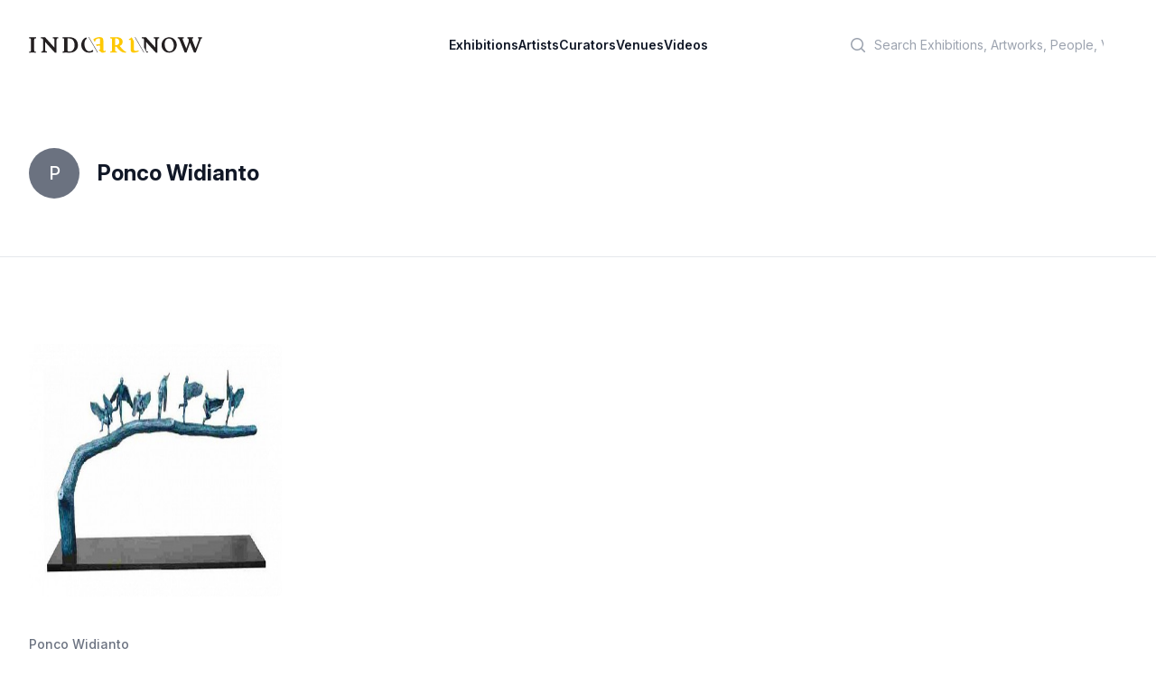

--- FILE ---
content_type: text/html; charset=utf-8
request_url: https://indoartnow.com/artists/ponco-widianto
body_size: 4997
content:
<!DOCTYPE html>
<html lang="en">
  <head>
    <meta content="text/html; charset=UTF-8" http-equiv="Content-Type"/>
    <title>IndoArtNow | Artists | Ponco Widianto</title>
<meta name="description" content="IndoArtNow Artist profile and artworks of Ponco Widianto">
<meta property="og:type" content="profile">
<meta property="og:url" content="https://indoartnow.com/artists/ponco-widianto">
<meta property="og:title" content="Ponco Widianto">
<meta property="og:description" content="IndoArtNow Artist profile and artworks of Ponco Widianto">
    <meta content="width=device-width,initial-scale=1" name="viewport"/>
    <link href="https://rsms.me/inter/inter.css" rel="stylesheet" />
    <meta name="csrf-param" content="authenticity_token" />
<meta name="csrf-token" content="TIznYDgX0hbmyQKM4Y-8KyrmEZNuv36XoF7pIoeSas7B9qYERmgkXH1WW8PTh4igMfHN2AMZI4F7Ux15Dg80Jw" />
    
    <link rel="manifest" href="/manifest.webmanifest">
    <link rel="icon" href="/favicon.ico" sizes="any">
    <link rel="apple-touch-icon" href="/apple-touch-icon.png">
    <link rel="icon" href="/icon.svg" type="image/svg+xml">
    <link rel="stylesheet" href="/assets/application-bf9b6a798fdf83f480c32e849d9e48a73ee4ece7b8931ef0fc6aa24fd0c43c54.css" data-turbo-track="reload" />
    <script src="/assets/application-9cb7505e3e2a07c058407d2347a21e479da508459c1c664c800fdc4aa83a670c.js" data-turbo-track="reload" defer="defer"></script>
    <link rel="dns-prefetch" href="https://rsms.me/inter/inter.css" />
    <script type="application/ld+json">
    {
      "@context" : "http://schema.org",
      "@type" : "Organization",
      "name" : "IndoArtNow",
      "url" : "http://indoartnow.com/",
      "sameAs" : [
        "http://www.facebook.com/indoartnow",
        "http://www.twitter.com/indoartnow",
        "http://www.instagram.com/indoartnow",
        "http://www.youtube.com/channel/UCTBmVGSwdsc3r0chFTYM8cg"
      ]
    }
    </script>
<!-- Google tag (gtag.js) -->
<script async src="https://www.googletagmanager.com/gtag/js?id=UA-44624766-1"></script>
<script>
  window.dataLayer = window.dataLayer || [];
  function gtag(){dataLayer.push(arguments);}
  gtag('js', new Date());

  gtag('config', 'UA-44624766-1');
</script>
  </head>
  <body class="bg-white antialiased" data-controller="artwork-viewer" data-artwork-viewer-prevent-default-action-opening="false">
  <header class="bg-white" data-controller="mobile-menu">
  <nav class="flex items-center justify-between p-6 lg:px-8" aria-label="Global">
    <div class="flex lg:flex-1">
    <a class="-m-1.5 p-1.5" href="/">
      <span class="sr-only">IndoArtNow</span>
      <img alt="IndoArtNow" class="w-48" src="/assets/indoartnow-new-logo-74bb0dd0530574af2ecde855055dd4e36e3494094cd6bf4d7b61b6d2543071a3.svg" />
</a>    </div>
    <div class="flex lg:hidden">
      <button data-action="mobile-menu#toggle" type="button" class="-m-2.5 inline-flex items-center justify-center rounded-md p-2.5 text-gray-700">
        <span class="sr-only">Open main menu</span>
        <svg class="h-6 w-6" fill="none" viewBox="0 0 24 24" stroke-width="1.5" stroke="currentColor" aria-hidden="true">
          <path stroke-linecap="round" stroke-linejoin="round" d="M3.75 6.75h16.5M3.75 12h16.5m-16.5 5.25h16.5" />
        </svg>
      </button>
    </div>
    <div class="hidden lg:flex lg:gap-x-12">
    <a class="text-sm font-semibold leading-6 text-gray-900" href="/exhibitions">Exhibitions</a>
    <a class="text-sm font-semibold leading-6 text-gray-900" href="/artists">Artists</a>
    <a class="text-sm font-semibold leading-6 text-gray-900" href="/curators">Curators</a>
    <a class="text-sm font-semibold leading-6 text-gray-900" href="/venues">Venues</a>
    <a class="text-sm font-semibold leading-6 text-gray-900" href="/videos">Videos</a>
    </div>
    <div class="hidden lg:flex lg:flex-1 lg:justify-end">
      <div class="w-full max-w-lg lg:max-w-xs">
            <label for="search" class="sr-only">Search</label>
            <div class="relative">
              <div class="pointer-events-none absolute inset-y-0 left-0 flex items-center pl-3">
                <svg class="h-5 w-5 text-gray-400" viewBox="0 0 20 20" fill="currentColor" aria-hidden="true">
                  <path fill-rule="evenodd" d="M9 3.5a5.5 5.5 0 100 11 5.5 5.5 0 000-11zM2 9a7 7 0 1112.452 4.391l3.328 3.329a.75.75 0 11-1.06 1.06l-3.329-3.328A7 7 0 012 9z" clip-rule="evenodd"></path>
                </svg>
              </div>
              <form class="form-inline my-2 my-lg-0" action="/search" accept-charset="UTF-8" data-remote="true" method="get">
                <input 
                  id="q" 
                  name="q" 
                  class="block w-full rounded-md border-0 bg-white py-1.5 pl-10 pr-3 text-gray-300 placeholder:text-gray-400 focus:bg-slate-50 focus:text-gray-900 focus:ring-0 sm:text-sm sm:leading-6" 
                  placeholder="Search Exhibitions, Artworks, People, Venues" 
                  type="search"
                >
</form>            </div>
          </div>
    </div>
  </nav>
  <!-- Mobile menu, show/hide based on menu open state. -->
  <div class="lg:hidden hidden" role="dialog" aria-modal="true" data-mobile-menu-target="toggleable">
    <!-- Background backdrop, show/hide based on slide-over state. -->
    <div class="fixed inset-0 z-10"></div>
    <div class="fixed inset-y-0 right-0 z-10 w-full overflow-y-auto bg-white px-6 py-6 sm:max-w-sm sm:ring-1 sm:ring-gray-900/10">
      <div class="flex items-center justify-between">
        <a class="-m-1.5 p-1.5" href="/">
          <span class="sr-only">IndoArtNow</span>
          <img alt="IndoArtNow" class="w-48" src="/assets/indoartnow-new-logo-74bb0dd0530574af2ecde855055dd4e36e3494094cd6bf4d7b61b6d2543071a3.svg" />
</a>        <button data-action="mobile-menu#toggle" type="button" class="-m-2.5 rounded-md p-2.5 text-gray-700">
          <span class="sr-only">Close menu</span>
          <svg class="h-6 w-6" fill="none" viewBox="0 0 24 24" stroke-width="1.5" stroke="currentColor" aria-hidden="true">
            <path stroke-linecap="round" stroke-linejoin="round" d="M6 18L18 6M6 6l12 12" />
          </svg>
        </button>
      </div>
      <div class="mt-6 flow-root">
        <div class="-my-6 divide-y divide-gray-500/10">
          <div class="space-y-2 py-6">
          <a class="-mx-3 block rounded-lg py-2 px-3 text-base font-semibold leading-7 text-gray-900 hover:bg-gray-50" href="/exhibitions">Exhibitions</a>
          <a class="-mx-3 block rounded-lg py-2 px-3 text-base font-semibold leading-7 text-gray-900 hover:bg-gray-50" href="/artists">Artists</a>
          <a class="-mx-3 block rounded-lg py-2 px-3 text-base font-semibold leading-7 text-gray-900 hover:bg-gray-50" href="/curators">Curators</a>
          <a class="-mx-3 block rounded-lg py-2 px-3 text-base font-semibold leading-7 text-gray-900 hover:bg-gray-50" href="/venues">Venues</a>
          <a class="-mx-3 block rounded-lg py-2 px-3 text-base font-semibold leading-7 text-gray-900 hover:bg-gray-50" href="/videos">Videos</a>
          </div>
          <div class="py-6">
            <label for="search" class="sr-only">Search</label>
            <div class="relative">
              <div class="pointer-events-none absolute inset-y-0 left-0 flex items-center pl-3">
                <svg class="h-5 w-5 text-gray-400" viewBox="0 0 20 20" fill="currentColor" aria-hidden="true">
                  <path fill-rule="evenodd" d="M9 3.5a5.5 5.5 0 100 11 5.5 5.5 0 000-11zM2 9a7 7 0 1112.452 4.391l3.328 3.329a.75.75 0 11-1.06 1.06l-3.329-3.328A7 7 0 012 9z" clip-rule="evenodd"></path>
                </svg>
              </div>
              <form class="form-inline my-2 my-lg-0" action="/search" accept-charset="UTF-8" data-remote="true" method="get">
                <input 
                  id="q" 
                  name="q" 
                  class="block w-full rounded-md border-0 bg-white py-1.5 pl-10 pr-3 text-gray-300 placeholder:text-gray-400 focus:bg-slate-50 focus:text-gray-900 focus:ring-0 sm:text-sm sm:leading-6" 
                  placeholder="Search Exhibitions, Artworks, People, Venues" 
                  type="search"
                >
</form>            </div>
            <a class="-mx-3 block rounded-lg py-2.5 px-3 text-base font-semibold leading-7 text-gray-900 hover:bg-gray-50" href="/members">Log in</a>
          </div>
        </div>
      </div>
    </div>
  </div>
</header>
    <section class='mx-auto max-w-3xl px-4 sm:px-6 md:flex md:items-center md:justify-between md:space-x-5 lg:max-w-7xl lg:px-8 py-16 border-b'>
<div class='flex items-center space-x-5'>
<div class='flex-shrink-0'>
<span class='inline-flex h-14 w-14 items-center justify-center rounded-full bg-gray-500'>
<span class='text-xl font-medium leading-none text-white'>
P
</span>
</span>
</div>
<div>
<h1 class="text-2xl font-bold text-gray-900">Ponco Widianto</h1>
</div>
</div>
<div class='justify-stretch mt-6 flex flex-col-reverse space-y-4 space-y-reverse sm:flex-row-reverse sm:justify-end sm:space-y-0 sm:space-x-3 sm:space-x-reverse md:mt-0 md:flex-row md:space-x-3'>
</div>
</section>
<section class='mx-auto max-w-7xl overflow-hidden py-16 px-4 sm:py-24 sm:px-6 lg:px-8'>
<div class='grid grid-cols-2 gap-y-10 gap-x-6 sm:grid-cols-2 lg:grid-cols-4 lg:gap-x-8'>
<div class='group relative'>
<a data-action="click-&gt;artwork-viewer#open" data-turbo-stream="" href="/artworks/3086"><div class='aspect-w-1 aspect-h-1 w-full overflow-hidden rounded-lg bg-gray-100 group-hover:opacity-75'>
<img src="/uploads/artwork/image/3086/artwork-1398922409.jpg" />
</div>
</a><div class='pt-10 pb-4 text-left'>
<p><a class="text-sm font-medium text-gray-500" href="/artists/ponco-widianto">Ponco Widianto</a></p>
<a data-action="click-&gt;artwork-viewer#open" data-turbo-stream="" href="/artworks/3086"><h3 class='text-lg font-medium'>
Alternative Human, 2011
</h3>
</a><div class='mt-5'>
<p class='bg-white text-xs leading-sm uppercase leading-relaxed mb-3'>Bronze</p>
<p class='text-xs'>100 x 60</p>
</div>
</div>
</div>
</div>
<div class='mt-16'>
<div class='text-center mt-12'>
<p class='mt-8 text-xs text-gray-500'><span class="pagy-info">Displaying <b>1</b> item</span></p>
</div>
</div>
</section>
<div data-artwork-viewer-target="container" data-action="click->artwork-viewer#closeBackground keyup@window->artwork-viewer#closeWithKeyboard" class="hidden animated fadeIn fixed inset-0 overflow-y-auto flex items-center justify-center" style="z-index: 9999;">
  <div class="max-w-7xl max-h-screen w-full relative">
    <div class="relative bg-white rounded-lg shadow dark:bg-gray-700">
      <div class="flex items-start justify-between p-4 border-b rounded-t dark:border-gray-600">
        <h3 id="modal-title" class="text-lg leading-6 font-medium text-gray-900"></h3>
        <button type="button" data-action="click->artwork-viewer#close" class="text-gray-400 bg-transparent hover:bg-gray-200 hover:text-gray-900 rounded-lg text-sm p-1.5 ml-auto inline-flex items-center dark:hover:bg-gray-600 dark:hover:text-white" data-modal-hide="defaultModal">
            <svg aria-hidden="true" class="w-5 h-5" fill="currentColor" viewBox="0 0 20 20" xmlns="http://www.w3.org/2000/svg"><path fill-rule="evenodd" d="M4.293 4.293a1 1 0 011.414 0L10 8.586l4.293-4.293a1 1 0 111.414 1.414L11.414 10l4.293 4.293a1 1 0 01-1.414 1.414L10 11.414l-4.293 4.293a1 1 0 01-1.414-1.414L8.586 10 4.293 5.707a1 1 0 010-1.414z" clip-rule="evenodd"></path></svg>
            <span class="sr-only">Close modal</span>
        </button>
      </div>
      <div id="modal-body" class="pb-5">
      </div>
    </div>
  </div>
</div>

    <footer aria-labelledby='footer-heading' class='mt-16 bg-slate-100'>
<h2 class='sr-only' id='footer-heading'>Footer</h2>
<div class='mx-auto max-w-7xl px-6 pb-8 pt-16 sm:pt-24 lg:px-8 lg:pt-32'>
<div class='xl:grid xl:grid-cols-3 xl:gap-8'>
<div class='space-y-8'>
<img class="h-4" alt="IndoArtNow" src="/assets/indoartnow-new-logo-74bb0dd0530574af2ecde855055dd4e36e3494094cd6bf4d7b61b6d2543071a3.svg" />
<p class='text-sm leading-6 text-gray-600'>
Discover Indonesian Contemporary Art
</p>
<div class='flex space-x-6'>
<a target="_blank" class="text-gray-400 hover:text-gray-500" href="https://www.facebook.com/indoartnow"><span class='sr-only'>Facebook</span>
<svg aria-hidden='true' class='h-6 w-6' fill='currentColor' viewbox='0 0 24 24'>
<path clip-rule='evenodd' d='M22 12c0-5.523-4.477-10-10-10S2 6.477 2 12c0 4.991 3.657 9.128 8.438 9.878v-6.987h-2.54V12h2.54V9.797c0-2.506 1.492-3.89 3.777-3.89 1.094 0 2.238.195 2.238.195v2.46h-1.26c-1.243 0-1.63.771-1.63 1.562V12h2.773l-.443 2.89h-2.33v6.988C18.343 21.128 22 16.991 22 12z' fill-rule='evenodd'></path>
</svg>
</a><a target="_blank" class="text-gray-400 hover:text-gray-500" href="https://instagram.com/indoartnow"><svg aria-hidden='true' class='h-6 w-6' fill='currentColor' viewbox='0 0 24 24'>
<path clip-rule='evenodd' d='M12.315 2c2.43 0 2.784.013 3.808.06 1.064.049 1.791.218 2.427.465a4.902 4.902 0 011.772 1.153 4.902 4.902 0 011.153 1.772c.247.636.416 1.363.465 2.427.048 1.067.06 1.407.06 4.123v.08c0 2.643-.012 2.987-.06 4.043-.049 1.064-.218 1.791-.465 2.427a4.902 4.902 0 01-1.153 1.772 4.902 4.902 0 01-1.772 1.153c-.636.247-1.363.416-2.427.465-1.067.048-1.407.06-4.123.06h-.08c-2.643 0-2.987-.012-4.043-.06-1.064-.049-1.791-.218-2.427-.465a4.902 4.902 0 01-1.772-1.153 4.902 4.902 0 01-1.153-1.772c-.247-.636-.416-1.363-.465-2.427-.047-1.024-.06-1.379-.06-3.808v-.63c0-2.43.013-2.784.06-3.808.049-1.064.218-1.791.465-2.427a4.902 4.902 0 011.153-1.772A4.902 4.902 0 015.45 2.525c.636-.247 1.363-.416 2.427-.465C8.901 2.013 9.256 2 11.685 2h.63zm-.081 1.802h-.468c-2.456 0-2.784.011-3.807.058-.975.045-1.504.207-1.857.344-.467.182-.8.398-1.15.748-.35.35-.566.683-.748 1.15-.137.353-.3.882-.344 1.857-.047 1.023-.058 1.351-.058 3.807v.468c0 2.456.011 2.784.058 3.807.045.975.207 1.504.344 1.857.182.466.399.8.748 1.15.35.35.683.566 1.15.748.353.137.882.3 1.857.344 1.054.048 1.37.058 4.041.058h.08c2.597 0 2.917-.01 3.96-.058.976-.045 1.505-.207 1.858-.344.466-.182.8-.398 1.15-.748.35-.35.566-.683.748-1.15.137-.353.3-.882.344-1.857.048-1.055.058-1.37.058-4.041v-.08c0-2.597-.01-2.917-.058-3.96-.045-.976-.207-1.505-.344-1.858a3.097 3.097 0 00-.748-1.15 3.098 3.098 0 00-1.15-.748c-.353-.137-.882-.3-1.857-.344-1.023-.047-1.351-.058-3.807-.058zM12 6.865a5.135 5.135 0 110 10.27 5.135 5.135 0 010-10.27zm0 1.802a3.333 3.333 0 100 6.666 3.333 3.333 0 000-6.666zm5.338-3.205a1.2 1.2 0 110 2.4 1.2 1.2 0 010-2.4z' fill-rule='evenodd'></path>
</svg>
</a><a target="_blank" class="text-gray-400 hover:text-gray-500" href="https://www.youtube.com/channel/UCTBmVGSwdsc3r0chFTYM8cg"><span class='sr-only'>Youtube</span>
<svg aria-hidden='true' class='h-6 w-6' fill='currentColor' viewbox='0 0 24 24'>
<path clip-rule='evenodd' d='M19.812 5.418c.861.23 1.538.907 1.768 1.768C21.998 8.746 22 12 22 12s0 3.255-.418 4.814a2.504 2.504 0 0 1-1.768 1.768c-1.56.419-7.814.419-7.814.419s-6.255 0-7.814-.419a2.505 2.505 0 0 1-1.768-1.768C2 15.255 2 12 2 12s0-3.255.417-4.814a2.507 2.507 0 0 1 1.768-1.768C5.744 5 11.998 5 11.998 5s6.255 0 7.814.418ZM15.194 12 10 15V9l5.194 3Z' fill-rule='evenodd'></path>
</svg>
</a><a target="_blank" class="text-gray-400 hover:text-gray-500" href="https://twitter.com/indoartnow/"><span class='sr-only'>Twitter</span>
<svg aria-hidden='true' class='h-6 w-6' fill='currentColor' viewbox='0 0 24 24'>
<path d='M8.29 20.251c7.547 0 11.675-6.253 11.675-11.675 0-.178 0-.355-.012-.53A8.348 8.348 0 0022 5.92a8.19 8.19 0 01-2.357.646 4.118 4.118 0 001.804-2.27 8.224 8.224 0 01-2.605.996 4.107 4.107 0 00-6.993 3.743 11.65 11.65 0 01-8.457-4.287 4.106 4.106 0 001.27 5.477A4.072 4.072 0 012.8 9.713v.052a4.105 4.105 0 003.292 4.022 4.095 4.095 0 01-1.853.07 4.108 4.108 0 003.834 2.85A8.233 8.233 0 012 18.407a11.616 11.616 0 006.29 1.84'></path>
</svg>
</a></div>
</div>
<div class='mt-16 grid grid-cols-2 gap-8 xl:col-span-2 xl:mt-0'>
<div class='md:grid md:grid-cols-2 md:gap-8'>
<div>
<h3 class='text-sm font-semibold leading-6 text-gray-900'>
Menu
</h3>
<ul class='mt-6 space-y-4' role='list'>
<li><a class="text-sm leading-6 text-gray-600 hover:text-gray-900" href="/exhibitions">Exhibitions</a></li>
<li><a class="text-sm leading-6 text-gray-600 hover:text-gray-900" href="/artists">Artists</a></li>
<li><a class="text-sm leading-6 text-gray-600 hover:text-gray-900" href="/curators">Curators</a></li>
<li><a class="text-sm leading-6 text-gray-600 hover:text-gray-900" href="/venues">Venues</a></li>
<li><a class="text-sm leading-6 text-gray-600 hover:text-gray-900" href="/videos">Videos</a></li>
</ul>
</div>
</div>
<div class='md:grid md:grid-cols-2 md:gap-8'>
<div>
<h3 class='text-sm font-semibold leading-6 text-gray-900'>
IndoArtNow
</h3>
<ul class='mt-6 space-y-4' role='list'>
<li><a class="text-sm leading-6 text-gray-600 hover:text-gray-900" href="/about">About Us</a></li>
<li><a class="text-sm leading-6 text-gray-600 hover:text-gray-900" href="/contact">Contact Us</a></li>
</ul>
</div>
</div>
</div>
</div>
<div class='mt-16 border-t border-gray-900/10 pt-8 md:flex md:items-center md:justify-between'>
<p class='text-xs leading-5 text-gray-500'>
Copyright &copy; 2010 - 2023 IndoArtNow
</p>
</div>
</div>
</footer>

  <script defer src="https://static.cloudflareinsights.com/beacon.min.js/vcd15cbe7772f49c399c6a5babf22c1241717689176015" integrity="sha512-ZpsOmlRQV6y907TI0dKBHq9Md29nnaEIPlkf84rnaERnq6zvWvPUqr2ft8M1aS28oN72PdrCzSjY4U6VaAw1EQ==" data-cf-beacon='{"version":"2024.11.0","token":"6871b2d2545c4bf094a7c040d61dff5b","r":1,"server_timing":{"name":{"cfCacheStatus":true,"cfEdge":true,"cfExtPri":true,"cfL4":true,"cfOrigin":true,"cfSpeedBrain":true},"location_startswith":null}}' crossorigin="anonymous"></script>
</body>
</html>
